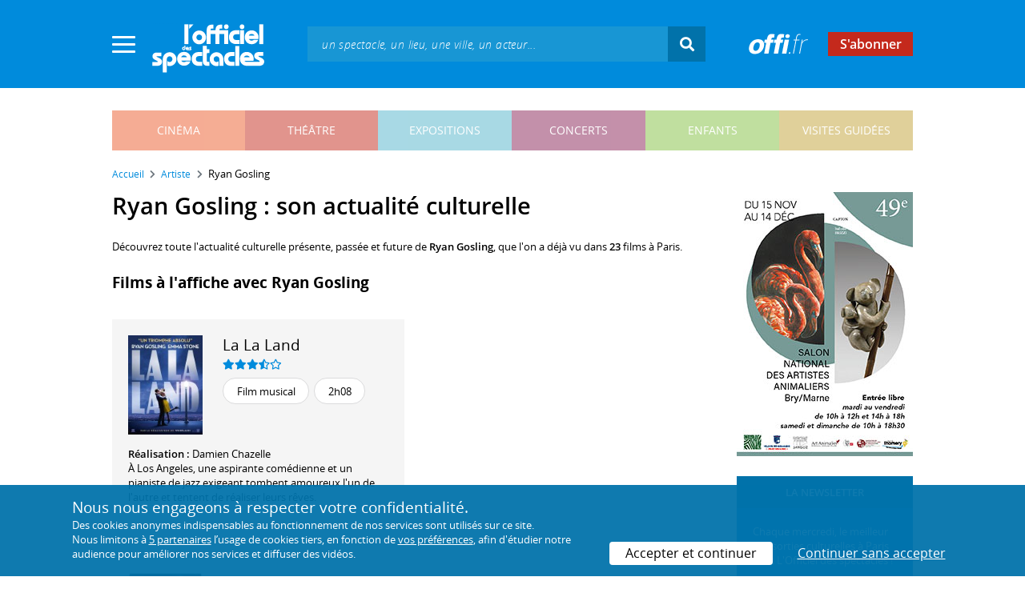

--- FILE ---
content_type: text/html; charset=utf-8
request_url: https://www.offi.fr/artiste/ryan-gosling-17066.html
body_size: 13116
content:
<!doctype html>
<html lang="fr">
<head>
	
	
  <meta charset="utf-8">


	<meta http-equiv="X-UA-Compatible" content="IE=EDGE" />
	<meta http-equiv="Content-Type" content="text/html; charset=UTF-8" />

<meta name="viewport" content="width=device-width">
<meta name="viewport" content="width=device-width, initial-scale=1.0, maximum-scale=1.0, minimum-scale=1.0">
<meta name="theme-color" content="#008bdc" />

    <title>Ryan Gosling au cinéma - L'Officiel des spectacles</title>
    <meta name="description" content="L'actualité culturelle de Ryan Gosling : retrouvez tous les événements passés, présents et futurs à Paris avec Ryan Gosling. Réservez vos billets en ligne.">    <meta name="robots" content="index, follow" />

    <meta property="og:url" content="https://www.offi.fr/artiste/ryan-gosling-17066.html" />
    <meta property="og:type" content="article" />
    <meta property="og:title" content="Ryan Gosling au cinéma - L'Officiel des spectacles" />
    <meta property="og:description" content="L'actualité culturelle de Ryan Gosling : retrouvez tous les événements passés, présents et futurs à Paris avec Ryan Gosling. Réservez vos billets en ligne." />
    <meta property="og:image" content="https://files.offi.fr/medias/img/logo-officiel-bleu.jpg" />


<link rel="shortcut icon" href="/res/img/icons/favicon.ico" />
<link rel="apple-touch-icon" sizes="180x180" href="/res/img/icons/apple-touch-icon.png">
<link rel="icon" type="image/png" sizes="192x192" href="/res/img/icons/android-chrome-192x192.png">
<link rel="icon" type="image/png" sizes="512x512" href="/res/img/icons/android-chrome-512x512.png">
<link rel="icon" type="image/png" sizes="32x32" href="/res/img/icons/favicon-32x32.png">
<link rel="icon" type="image/png" sizes="16x16" href="/res/img/icons/favicon-16x16.png">
<link rel="manifest" href="/res/img/icons/site.webmanifest">


    <!--<link href="https://unpkg.com/gijgo@1.9.11/css/gijgo.min.css" rel="stylesheet" type="text/css" />-->
    <link href="/res/css/tiny-date-picker.min.css" rel="stylesheet" type="text/css" />
    <link href="/res/css/date-range-picker.css" rel="stylesheet" type="text/css" />
 
        <link rel="stylesheet" href="/templates-mobile/assets/css/theme.css?v24" type="text/css" media="all">
   <script type="text/javascript">
		var compteOuvert = 1;
        var offi = {};
        offi.gaVersion = 'ga4';
    </script>




<script async src="https://www.googletagmanager.com/gtag/js?id=G-WCXK8B622W"></script>

<script type="text/javascript">
    
    offi.demandeTarteAucitron = true;
    
	  
	  window.dataLayer = window.dataLayer || [];
    function gtag(){dataLayer.push(arguments);}
    
    
    gtag('js', new Date());
    
    if (offi.demandeTarteAucitron) {
        gtag('consent', 'default', {
            'ad_storage': 'denied',
            'ad_user_data': 'denied',
            'ad_personalization': 'denied',
            'analytics_storage': 'denied',
            wait_for_update: 500
        });
    }
    
    
    gtag('config', 'G-WCXK8B622W');
    offi.gtag = window.gtag;
    


<!-- Matomo -->
  var _paq = window._paq = window._paq || [];
  /* tracker methods like "setCustomDimension" should be called before "trackPageView" */
  _paq.push(['requireCookieConsent']);
  _paq.push(['setConversionAttributionFirstReferrer', true]);
  offi.matoActif = true;
  
  
    
  
  if (offi.MatomoSetCustomUrl)
  {
    _paq.push(['setCustomUrl', offi.MatomoSetCustomUrl]);
  }
        
  _paq.push(['enableLinkTracking']);
  (function() {
    var u="//mato.offi.fr/matomo/";
    _paq.push(['setTrackerUrl', u+'matomo.php']);
    _paq.push(['setSiteId', '21']);
    var d=document, g=d.createElement('script'), s=d.getElementsByTagName('script')[0];
    g.async=true; g.src=u+'matomo.js'; s.parentNode.insertBefore(g,s);
  })();
<!-- End Matomo Code -->


</script>



<!-- Knowledge Graph Google -->
<script type="application/ld+json">
{
	"@context" : "https://schema.org",
	"@type" : "Organization",
	"name" : "L'Officiel des spectacles",
	"description" : "Magazine hebdomadaire sur l'actualité culturelle à Paris et en Île-de-France : cinéma, théâtre, expositions, concerts, spectacles pour enfants, visites guidées, guide touristique parisien.",
	"foundingDate" : "1946-09-01",
	"url" : "https://www.offi.fr",
	"logo": "https://files.offi.fr/medias/img/logo-officiel-bleu.jpg",
	"sameAs" : [ "https://www.facebook.com/offi.fr",
	"https://twitter.com/lofficiel",
	"https://www.instagram.com/lofficieldesspectacles/"] 
}
</script>

	
</head>

<body class=" right-columns" >
	
	
	<main>
	  
		<section id="header">
						
			
<header>
    <!-- menu principal -->
    <div class="navbar navbar-dark box-shadow main-menu" id="stickytop">
        <div class="container container-1">

            <div class="menu-burger dropdown">
                <a class="dropdown-toggle">
                    <img class="closed-menu" src="/res/img/menu/hamburger.png">
                    <img class="opened-menu" src="/res/img/menu/close-white.png">
                </a>
                <!-- menu latéral -->
<div class="main-background dropdown-menu" id="navbarHeader" >
    <div class="left-menu">
                <!-- Links -->
        <ul class="left-menu-dropdown">
            <li class="dropdown-item main-background-darker d-flex">
                <div class="col p-0">
                    <a class="nav-link" href="/"><span class="iconoffi-home"></span> Accueil</a>
                </div>
                <div class="col p-0 text-right">
                    <a class="dropdown-toggle nav-link"><i class="iconoffi-fermer"></i> </a>
                </div>
            </li>
            
            <li class="d-md-none menu-principal main-background-darker">
                <div class="row m-0 px-2">
                                <div class="col-6 element">
                    <a href="/cinema" class="cinema_color">cinéma </a>
                </div>
                                <div class="col-6 element">
                    <a href="/theatre" class="theatre_color">théâtre </a>
                </div>
                                <div class="col-6 element">
                    <a href="/expositions-musees" class="expositions-musees_color">expositions </a>
                </div>
                                <div class="col-6 element">
                    <a href="/concerts" class="concerts_color">concerts </a>
                </div>
                                <div class="col-6 element">
                    <a href="/enfants" class="enfants_color">enfants </a>
                </div>
                                <div class="col-6 element">
                    <a href="/visites-conferences" class="visites-conferences_color">visites guidées </a>
                </div>
                                </div>
            </li>
            
                        <li class="dropdown-item d-none visible-connecte">
                <a class="nav-link" href="/modifier-mon-compte.html" rel="nofollow"><span class="iconoffi-user"></span><span class="user-name-value"></span></a>
            </li>
            <li class="dropdown-item d-none visible-connecte">
                <a class="nav-link" href="/modifier-mon-compte.html" rel="nofollow"><span class="iconoffi-plus"></span>Modifier mon compte</a>
            </li>
            <li class="dropdown-item  d-none visible-connecte">
                <a class="nav-link" href="/compte-commandes.html" rel="nofollow"><span class="iconoffi-cart"></span>Mes commandes</a>
            </li>
            <li class="dropdown-item cache-connecte">
                <a class="nav-link" href="/connexion.html" rel="nofollow"><span class="iconoffi-user"></span>S'identifier</a>
            </li>
                        
            <li class="dropdown-item cache-connecte">
                <a class="nav-link" href="/abonnement-lofficiel.html" rel="nofollow"><span class="iconoffi-plus"></span>Abonnement</a>
            </li>
            
            <li class="dropdown-item">
                <a class="nav-link" href="/contact.html" rel="nofollow"><span class="iconoffi-contact"></span>Nous contacter</a>
            </li>
            <li class="dropdown-item">
                <a class="nav-link" href="/conditions-generales-reservation-offi.fr.html" rel="nofollow"><span class="iconoffi-info"></span>CGV</a>
            </li>
                        <li class="dropdown-item d-none visible-connecte">
                <a class="nav-link" href="/mon-abonnement.html" rel="nofollow"><span class="iconoffi-plus"></span>Abonnement</a>
            </li>
                        <li class="dropdown-item has-children d-none visible-connecte">

                <a class="nav-link" href="/mes-favoris.html" rel="nofollow"><span class="iconoffi-star"></span>Mes favoris</a>

                <ul class="ml-1 dropdown-menu-items" id="menu-favoris-liste">
                </ul>
                
            </li>
            <li class="dropdown-item d-none visible-connecte">
                <a class="nav-link" href="/" id="disconnectBtnDropdown" rel="nofollow"><span class="iconoffi-user"></span>Déconnexion</a>
            </li>
            
        </ul>
        <!-- Links -->

    </div>
</div>            </div>
            
                
            <div class="has-margin-left-10 logo-header">
                <a href="/" class="logo"><img src="/res/img/logo-offi.svg" class="img-fluid"/></a>
            </div>
            <div class="criteres">

                <div class="d-block d-md-none  text-center" id="mobile-search-button">                     <a href="#"><i class="fas fa-search"></i></a>
                </div>
                
            <div class="d-md-none logo-text-header1 pt-2">
                <a href="/abonnement-lofficiel.html" class="mt-0 p-1 px-2 text-white theatre_color font-bolder">
                    S'abonner
                    </a>
            </div>
            
            </div>
            
            <div class="d-block  col-md-7 form-container dark-form" id="search-form">
                <!-- form search -->
                <form id="schForm" method="GET"action="/recherche-ac.html">
                    <div class="input-group d-none d-md-flex">
                        <input type="text" name="acSearch" id="search" placeholder="un spectacle, un lieu, une ville, un acteur..." autocomplete="off" class="form-control ui-autocomplete-input" role="textbox" aria-autocomplete="list" aria-haspopup="true">
                        <div class="input-group-append">
                            <span class="input-group-text header-search-btn" id="basic-addon2"><i class="fas fa-search"></i></span>
                        </div>
                    </div>
                </form>
                <!-- / form search -->
                
                <div class="imgsticky">
                    <div class="p-container"><div class="p-bg" style="--bg-image: url(https://files.offi.fr/display/670/3.jpg);"></div><a href="https://www.lestylographe.com/263-reservation-salon" target="_blank" class="pdisplay"><img src="https://files.offi.fr/display/670/3.jpg" data-pv="Display/PACK_BANNIERE/670-paris-pen-show-2025" class="pdisplayimg" data-pos="2" /></a></div>
                </div>

                <!-- form search sticky header -->
                <div class="sticky-form-search  has-margin-left-15 ">
                    <div class="input-group-append">
                        <span class="input-group-text header-search-btn has-padding-top-25 has-padding-bottom-25 has-padding-left-10 has-padding-right-10" id="basic-addon2"><i class="fas fa-search"></i></span>
                    </div>
                </div>
                <!-- / form search sticky header -->
            
            </div>
            
            <div class="logo-text-header pr-3">
                <img src="/res/img/offi.png">
            </div>

            <div class="logo-text-header">
                <a href="/abonnement-lofficiel.html" class="mt-0 p-1 px-3 text-white theatre_color ">
                    S'abonner
                </a>
            </div>


            <div id="mobile-search" class="d-none">
                <a href="#" id="mobile-search-close" class="float-right"> <i class="fas fa-times"></i></a>
                <form id="schForm_mobile" method="GET"action="/recherche-ac.html">
                    <input type="text" name="acSearch" id="search_mobile" placeholder="un spectacle, un lieu, une ville, un acteur..." autocomplete="off" class="form-control ui-autocomplete-input d-block" role="textbox" aria-autocomplete="list" aria-haspopup="true">
                </form>
            </div>

        </div>
        <!-- / menu principal -->
        
        <div id="sticky-title-container" class="d-none">

            <div class="_color lighter_color important" id="sticky-title">
            
                <a href="#header" class="toUpbtn">
                    <span class="iconoffi-up-arrow"> </span>
                </a>
                <span class="content">
                <!-- criteres recherche-->
                
                <!-- fin criteres recherche-->
                </span>
            </div>
        </div>
        
    </div>
    <!-- dropdown recherche-->
    
    <div class="dropdown" id="navBarSearchDropdown">
        <button id="dLabesearch" class="d-none dropdown-toggle collapsed" type="button" data-toggle="dropdown" aria-haspopup="true" aria-expanded="false">
            Rechercher
        </button>
        <div class="main-background dropdown-menu" id="navBarSearch" aria-labelledby="dLabesearch">
            <div class="recherche-container">
                <a class="closeRechercheBloc"><img src="/res/img/menu/close-white.png"></a>
                <div class="col text-center"><img src="/res/img/loader_big_b.gif" id="searchLoader">
                </div>
                <div class="col-12 py-4" id="navBarSearchContent">
                </div>
            </div>
            <div class="search-all-results main-background-darker">
                <a href="#" class="col no-padding btn text-uppercase text-white has-margin-top-15 has-margin-bottom-15">
                    Voir tous les résultats
                </a>
            </div>
        </div>
    </div>
    
    <!-- fin dropdown recherche-->
    <!-- / menu latéral -->
</header>


			
						<div class="container">
								
				 

<div id="menu_principal" class="d-none d-lg-table">
			<div class="  menu_pricipal_element   cinema " ><a href="/cinema">cinéma</a> </div>
			<div class="  menu_pricipal_element   theatre " ><a href="/theatre">théâtre</a> </div>
			<div class="  menu_pricipal_element   expositions-musees " ><a href="/expositions-musees">expositions</a> </div>
			<div class="  menu_pricipal_element   concerts " ><a href="/concerts">concerts</a> </div>
			<div class="  menu_pricipal_element   enfants " ><a href="/enfants">enfants</a> </div>
			<div class="  menu_pricipal_element   visites-conferences " ><a href="/visites-conferences">visites guidées</a> </div>
	</div>


				
							</div>
		</section>
		

		<section id="wrapper">

			<div class="container">
				
				
		<nav aria-label="breadcrumb" class="mb-3">
	<ol class="breadcrumb bg-light" itemscope itemtype="http://schema.org/BreadcrumbList">
						<li class="breadcrumb-item" itemprop="itemListElement" itemscope itemtype="http://schema.org/ListItem"><a class="text-dark" href="https://www.offi.fr/" itemprop="item"><span itemprop="name">Accueil</span></a><meta itemprop="position" content="1" /></li>
				<li class="breadcrumb-item" itemprop="itemListElement" itemscope itemtype="http://schema.org/ListItem"><a class="text-dark" href="https://www.offi.fr/artiste" itemprop="item"><span itemprop="name">Artiste</span></a><meta itemprop="position" content="2" /></li>
				<li class="breadcrumb-item" itemprop="itemListElement" itemscope itemtype="http://schema.org/ListItem"><span itemprop="name">Ryan Gosling</span><meta itemprop="position" content="3" /></li>
			</ol></nav>
	
				
				
								
				<div class="d-flex row-section-flex">
					



					
	<div id="content-wrapper" class="right-column col-xs-12 col-sm-8 col-md-9 no-padding-left">
	

<div class="establishment-location-container establishment-page" itemscope itemtype="http://schema.org/Person">
<div class="single-event-head has-margin-bottom-25">
   <h1 class="add-to-sticky">Ryan Gosling : son actualité culturelle</h1>
</div>

<meta itemprop="name" content="Ryan Gosling" />

<p class="px-15 p-md-0">Découvrez toute l'actualité culturelle présente, passée et future de <strong>Ryan Gosling</strong>, que l'on a déjà vu dans <strong>23</strong> films à Paris.</p>


<div class="establishment-upcoming-events">
   
   <h2 class="titre-bloc-mp-standard">Films  à l'affiche avec Ryan Gosling</h2>
   
   <div class="mini-fiche-container">
               
<div id="minifiche_63454" class="column   light-gray-background " itemscope itemtype="http://schema.org/Movie">
            
            
    <div class="mini-fiche-item  light-gray-background no-border has-padding-20">
        <div class="mini-fiche-details">
        <div class="event-name-rating p-0 w-100 clearfix">
             
                          <a   itemprop="url" href="https://www.offi.fr/cinema/evenement/la-la-land-63454.html"  class="minifiche-image">
                 <img itemprop="image" src="https://files.offi.fr/evenement/63454/images/120/88479bb76f129b3238f865e2c7bd7592.jpg" class="img-fluid mb-3 "  alt='La La Land, Affiche'>
             </a>
                          
             
             <div class="event-title  pb-1 " itemprop="name">
                                  <h5 class="mb-0">
                     <a class="text-body font-normal" href="https://www.offi.fr/cinema/evenement/la-la-land-63454.html"  >La La Land </a>
                 </h5>
                              </div>
                            <div class="event-rating mb-2">
                  <i class="fas fa-star text-main-color"></i><i class="fas fa-star text-main-color"></i><i class="fas fa-star text-main-color"></i><i class="fas fa-star-half-alt text-main-color" ></i><i class="far fa-star text-main-color"></i>
                                </div>
              

                            
               
<div class="tags-container">
                    
                                <span class="has-border item-info">Film musical</span>
                                
        
                    
                                <span class="has-border item-info">2h08</span>
                                
        
    
</div>
 
              
                       </div>
         </div>

                        
                                    <div class="single-event-description ">
                <div class=" has-padding-bottom-25">
                    
                                        <span class=" d-block"><b>Réalisation :</b> Damien Chazelle </span>
                                                            

                                        <p class="card-text mb-auto ">À Los Angeles, une aspirante comédienne et un pianiste de jazz exigeant tombent amoureux l'un de l'autre et tentent de réaliser leurs rêves. </p>
                    
                </div>
            </div>
                        
        </div>

</div>

               
<div id="minifiche_42013" class="column   light-gray-background " itemscope itemtype="http://schema.org/Movie">
            
            
    <div class="mini-fiche-item  light-gray-background no-border has-padding-20">
        <div class="mini-fiche-details">
        <div class="event-name-rating p-0 w-100 clearfix">
             
                          <a   itemprop="url" href="https://www.offi.fr/cinema/evenement/drive-42013.html"  class="minifiche-image">
                 <img itemprop="image" src="https://files.offi.fr/evenement/42013/images/120/7802d159da12110fda16c93671efa207.jpg" class="img-fluid mb-3 "  alt='Drive'>
             </a>
                          
             
             <div class="event-title  mb-2 " itemprop="name">
                                  <h5 class="mb-0">
                     <a class="text-body font-normal" href="https://www.offi.fr/cinema/evenement/drive-42013.html"  >Drive </a>
                 </h5>
                              </div>
              

                            
               
<div class="tags-container">
                    
                                <span class="has-border item-info">Thriller</span>
                                
        
                    
                                <span class="has-border item-info">1h40</span>
                                
        
    
</div>
 
              
                       </div>
         </div>

                        
                                    <div class="single-event-description ">
                <div class=" has-padding-bottom-25">
                    
                                        <span class=" d-block"><b>Réalisation :</b> Nicolas Winding Refn </span>
                                                            

                                        <p class="card-text mb-auto ">Un pilote professionnel travaille à Hollywood en tant que cascadeur le jour, et la nuit devient chauffeur pour les truands. </p>
                    
                </div>
            </div>
                        
        </div>

</div>

      
   </div>
</div>

<h2 class="titre-bloc-mp-standard">Sa programmation en images</h2>
<div class="has-margin-top-25">
	<div class="flickityslider lightgallery">

				        		<div class=" carousel-item no-padding" data-src="https://files.offi.fr/evenement/96709/images/1000/d7351c5d4ec505254c7879e70a37e27e.jpg" data-sub-html="The Fall Guy - affiche <i>(Universal)</i>">
			<img src="https://files.offi.fr/evenement/96709/images/200/d7351c5d4ec505254c7879e70a37e27e.jpg" class=" mx-auto d-block" alt="The Fall Guy - affiche">
		</div>
		        		<div class=" carousel-item no-padding" data-src="https://files.offi.fr/evenement/92989/images/1000/6a9d28c32f4ee86de08eb5b2d3e8c56b.jpg" data-sub-html="Affiche du film Barbie - R&amp;eacute;alisation Greta Gerwig <i>(Warner Bros	)</i>">
			<img src="https://files.offi.fr/evenement/92989/images/200/6a9d28c32f4ee86de08eb5b2d3e8c56b.jpg" class=" mx-auto d-block" alt="Affiche du film Barbie - R&eacute;alisation Greta Gerwig">
		</div>
		        		<div class=" carousel-item no-padding" data-src="https://files.offi.fr/evenement/69763/images/1000/8fa04284246280756315abd566936b0f.jpg" data-sub-html="First Man : Le Premier Homme sur la Lune, affiche <i>(Universal Pictures International France / DreamWorks Pictures / Temple Hill Entertainment / Universal Pictures)</i>">
			<img src="https://files.offi.fr/evenement/69763/images/200/8fa04284246280756315abd566936b0f.jpg" class=" mx-auto d-block" alt="First Man : Le Premier Homme sur la Lune, affiche">
		</div>
		        		<div class=" carousel-item no-padding" data-src="https://files.offi.fr/evenement/65792/images/1000/393693bb591236ee011eff5acb5f2c5d.jpg" data-sub-html="Blade Runner 2049, Affiche <i>(Sony Pictures Releasing France)</i>">
			<img src="https://files.offi.fr/evenement/65792/images/200/393693bb591236ee011eff5acb5f2c5d.jpg" class=" mx-auto d-block" alt="Blade Runner 2049, Affiche">
		</div>
		        		<div class=" carousel-item no-padding" data-src="https://files.offi.fr/evenement/64970/images/1000/32f5878f0b242989ed4ee3b0b18888b4.jpg" data-sub-html="Song to Song, Affiche <i>(Metropolitan Filmexport / FilmNation Entertainment / Waypoint Entertainment)</i>">
			<img src="https://files.offi.fr/evenement/64970/images/200/32f5878f0b242989ed4ee3b0b18888b4.jpg" class=" mx-auto d-block" alt="Song to Song, Affiche">
		</div>
		        		<div class=" carousel-item no-padding" data-src="https://files.offi.fr/evenement/63454/images/1000/88479bb76f129b3238f865e2c7bd7592.jpg" data-sub-html="La La Land, Affiche <i>(SND / Gilbert Films / Marc Platt Productions / Black Label Media / Impostor Pictures)</i>">
			<img src="https://files.offi.fr/evenement/63454/images/200/88479bb76f129b3238f865e2c7bd7592.jpg" class=" mx-auto d-block" alt="La La Land, Affiche">
		</div>
		        		<div class=" carousel-item no-padding" data-src="https://files.offi.fr/evenement/60853/images/1000/17ee547c412b23c9468965525307d865.jpg" data-sub-html="The Nice Guys, Affiche <i>(EuropaCorp Distribution / Silver Pictures / Misty Mountains / Waypoint Entertainment)</i>">
			<img src="https://files.offi.fr/evenement/60853/images/200/17ee547c412b23c9468965525307d865.jpg" class=" mx-auto d-block" alt="The Nice Guys, Affiche">
		</div>
		        		<div class=" carousel-item no-padding" data-src="https://files.offi.fr/evenement/59206/images/1000/88cb6d37497ac92f1ea3a2fe1b4c0c4c.jpg" data-sub-html="The Big Short : le casse du si&amp;egrave;cle, Affiche <i>(Paramount Pictures / Regency Enterprises)</i>">
			<img src="https://files.offi.fr/evenement/59206/images/200/88cb6d37497ac92f1ea3a2fe1b4c0c4c.jpg" class=" mx-auto d-block" alt="The Big Short : le casse du si&egrave;cle, Affiche">
		</div>
		        		<div class=" carousel-item no-padding" data-src="https://files.offi.fr/evenement/56712/images/1000/ba16cea66dbe70dea98cbaf9050f9295.jpg" data-sub-html="Lost River : Affiche <i>((c) Le Pacte)</i>">
			<img src="https://files.offi.fr/evenement/56712/images/200/ba16cea66dbe70dea98cbaf9050f9295.jpg" class=" mx-auto d-block" alt="Lost River : Affiche">
		</div>
		        		<div class=" carousel-item no-padding" data-src="https://files.offi.fr/evenement/49009/images/1000/5ee90ca2624237d1be2c810a1189ac55.jpg" data-sub-html="Only God Forgives : Affiche <i>(Wild Side Films/Le Pacte)</i>">
			<img src="https://files.offi.fr/evenement/49009/images/200/5ee90ca2624237d1be2c810a1189ac55.jpg" class=" mx-auto d-block" alt="Only God Forgives : Affiche">
		</div>
		        		<div class=" carousel-item no-padding" data-src="https://files.offi.fr/evenement/47654/images/1000/2db71e961f140668faffce30a13ff183.jpg" data-sub-html="The Place Beyond the Pines : Affiche <i>(StudioCanal)</i>">
			<img src="https://files.offi.fr/evenement/47654/images/200/2db71e961f140668faffce30a13ff183.jpg" class=" mx-auto d-block" alt="The Place Beyond the Pines : Affiche">
		</div>
		        		<div class=" carousel-item no-padding" data-src="https://files.offi.fr/evenement/47575/images/1000/970a1d1ccb46a08067f37e9cc7539e49.jpg" data-sub-html="Gangster Squad : Affiche <i>(Warner Bros. Pictures France)</i>">
			<img src="https://files.offi.fr/evenement/47575/images/200/970a1d1ccb46a08067f37e9cc7539e49.jpg" class=" mx-auto d-block" alt="Gangster Squad : Affiche">
		</div>
		        		<div class=" carousel-item no-padding" data-src="https://files.offi.fr/evenement/42461/images/1000/8c18558586c2e5231a2442989feddc79.jpg" data-sub-html="Les Marches du pouvoir <i>((c) Metropolitan FilmExport )</i>">
			<img src="https://files.offi.fr/evenement/42461/images/200/8c18558586c2e5231a2442989feddc79.jpg" class=" mx-auto d-block" alt="Les Marches du pouvoir">
		</div>
		        		<div class=" carousel-item no-padding" data-src="https://files.offi.fr/evenement/42013/images/1000/7802d159da12110fda16c93671efa207.jpg" data-sub-html="Drive <i>((c) Le Pacte)</i>">
			<img src="https://files.offi.fr/evenement/42013/images/200/7802d159da12110fda16c93671efa207.jpg" class=" mx-auto d-block" alt="Drive">
		</div>
		        		<div class=" carousel-item no-padding" data-src="https://files.offi.fr/evenement/41970/images/1000/1315495353488.jpg" data-sub-html="Crazy, Stupid, Love <i>(Warner Bros)</i>">
			<img src="https://files.offi.fr/evenement/41970/images/200/1315495353488.jpg" class=" mx-auto d-block" alt="Crazy, Stupid, Love">
		</div>
		        		<div class=" carousel-item no-padding" data-src="https://files.offi.fr/evenement/41662/images/1000/1307719248075.jpg" data-sub-html="Blue Valentine <i>(Films sans Fronti&amp;egrave;res)</i>">
			<img src="https://files.offi.fr/evenement/41662/images/200/1307719248075.jpg" class=" mx-auto d-block" alt="Blue Valentine">
		</div>
		        		<div class=" carousel-item no-padding" data-src="https://files.offi.fr/evenement/31946/images/1000/1229511431234.jpeg" data-sub-html="une fiancee pas comme les autres 4 ">
			<img src="https://files.offi.fr/evenement/31946/images/200/1229511431234.jpeg" class=" mx-auto d-block" alt="une fiancee pas comme les autres 4">
		</div>
		        		<div class=" carousel-item no-padding" data-src="https://files.offi.fr/evenement/12689/images/1000/1231432374391.jpg" data-sub-html="half nelson ">
			<img src="https://files.offi.fr/evenement/12689/images/200/1231432374391.jpg" class=" mx-auto d-block" alt="half nelson">
		</div>
		        		<div class=" carousel-item no-padding" data-src="https://files.offi.fr/evenement/10308/images/1000/1231432373937.jpg" data-sub-html="la faille ">
			<img src="https://files.offi.fr/evenement/10308/images/200/1231432373937.jpg" class=" mx-auto d-block" alt="la faille">
		</div>
		        		<div class=" carousel-item no-padding" data-src="https://files.offi.fr/evenement/25134/images/1000/1231432371855.jpg" data-sub-html="stay ">
			<img src="https://files.offi.fr/evenement/25134/images/200/1231432371855.jpg" class=" mx-auto d-block" alt="stay">
		</div>
				</div>
</div>


<div class="establishement-description has-margin-bottom-15">
   <h2 class="titre-bloc-mp-standard">Mieux connaître l'artiste...</h2>
   <div class="card-body card-header no-border light-gray-background p-4" itemprop="description">
	  <p><strong>Date de naissance :</strong> 12 novembre 1980.<br>         <strong>Lieu de naissance :</strong> London, Ontario (Canada).<br>                        </p>
    
    </div>
</div>
<p class="share-container mt-4 mb-5 mb-md-4 px-15 p-md-0"">
    <b>Partager sur : </b> <span class="share-container">
<a href="https://www.facebook.com/sharer/sharer.php?u=https://www.offi.fr/artiste/ryan-gosling-17066.html" rel="nofollow" title="Facebook" target="_blank"><i class="fab fa-facebook"></i></a>
<a href="https://wa.me/?text= via L'Officiel des spectacles : https://www.offi.fr/artiste/ryan-gosling-17066.html" rel="nofollow" title="Whatsapp"  target="_blank"><i class="fab fa-whatsapp"></i></a>
<a href="https://bsky.app/intent/compose?text= via L'Officiel des spectacles : https://www.offi.fr/artiste/ryan-gosling-17066.html" rel="nofollow" title="bluesky"  target="_blank"><i class="iconoffi-bluesky  d-inline-block"></i></a>
<a href="https://pinterest.com/pin/create/button/?url=https://www.offi.fr/artiste/ryan-gosling-17066.html&media=&description= via L'Officiel des spectacles @officielparis" rel="nofollow" title="Pinterest"  target="_blank"><i class="fab fa-pinterest"></i></a>
<a href="https://www.linkedin.com/shareArticle?mini=true&url=https://www.offi.fr/artiste/ryan-gosling-17066.html&title=&source=via L'Officiel des spectacles" rel="nofollow" title="Llinkedin"  target="_blank"><i class="fab fa-linkedin"></i></a>
</span>

</p>


<div class="has-margin-top-20 has-margin-bottom-25">
    <div class="mobile-p d-md-none"><div class="p-container"><div class="p-bg" style="--bg-image: url(https://files.offi.fr/display/655/5.jpg);"></div><a href="https://www.artistes-animaliers.com/" target="_blank" class="pdisplay"><img src="https://files.offi.fr/display/655/5.jpg" data-pv="Display/COLONNE/655-salon-national-des-artistes-animaliers" class="pdisplayimg" data-pos="2" /></a></div></div>
</div>

<!-- PROG SOUS LIEUX -->
<!-- FIN PROG SOUS LIEUX -->
<div class="establishement-description has-margin-bottom-15">
   <h2 class="titre-bloc-mp-standard">Tous les événements culturels passés avec Ryan Gosling</h2>
	   <p class="px-15 p-md-0"><b>Ryan Gosling</b> apparaît dans la distribution de plusieurs événements culturels à Paris ou dans sa région ! Parcourez tous les événements, ainsi que les films, dans lesquels l'artiste a été programmé(e) au cours des dernières années :</p>
	   <div class="card-body card-header has-padding-25 no-border
      light-gray-background">
      
            <div class="has-margin-top-10">
         <h4 style="font-weight:400">Filmographie de Ryan Gosling (23 films)</h4>
         <p class="artiste-infos has-margin-top-10 m-0">
                        
               <strong>2024</strong> -                <strong><a class="text-body" href="https://www.offi.fr/cinema/evenement/the-fall-guy-96709.html">The Fall Guy</a></strong>                : interprétation (rôle : Colt Seavers)                 <br />Action / Aventure
                  / Etats-Unis                  / Réalisé par David Leitch                                                	<br />
                	<em>Un cascadeur doit retrouver une star portée disparue, déjouer un complot et tenter de reconquérir la femme de sa vie tout en bravant la mort sur les plateaux.</em>
                               <br /><br />
                        
               <strong>2023</strong> -                <strong><a class="text-body" href="https://www.offi.fr/cinema/evenement/barbie-92989.html">Barbie</a></strong>                : interprétation (rôle : Ken)                 <br />Comédie
                  / Etats-Unis, Royaume-Uni                  / Réalisé par Greta Gerwig                                                	<br />
                	<em>Une célèbre poupée décide de se rendre dans le monde réel, accompagnée de son petit ami, afin de trouver les réponses à ses questions existentielles.</em>
                               <br /><br />
                        
               <strong>2018</strong> -                <strong><a class="text-body" href="https://www.offi.fr/cinema/evenement/first-man-le-premier-homme-sur-la-lune-69763.html">First Man : le premier homme sur la lune</a></strong> (<em>First Man</em>)                : interprétation (rôle : Neil Armstrong)                 <br />Drame
                  / Etats-Unis                  / Réalisé par Damien Chazelle                                                	<br />
                	<em>Au début des années 1960, un programme spatial américain, mené par trois astronautes, est lancé dans le but de faire atterrir le premier homme sur la Lune.</em>
                               <br /><br />
                        
               <strong>2017</strong> -                <strong><a class="text-body" href="https://www.offi.fr/cinema/evenement/song-to-song-64970.html">Song to Song</a></strong>                : interprétation (rôle : BV)                 <br />Drame
                  / Etats-Unis                  / Réalisé par Terrence Malick                                                	<br />
                	<em>En plein festival musical à Austin, au Texas, les parcours de deux couples très différents, en quête de succès sur la scène rock locale.</em>
                               <br /><br />
                        
               <strong>2017</strong> -                <strong><a class="text-body" href="https://www.offi.fr/cinema/evenement/blade-runner-2049-65792.html">Blade Runner 2049</a></strong>                : interprétation (rôle : l'officier K)                 <br />Science-fiction
                  / Canada, Royaume-Uni, Etats-Unis                  / Réalisé par Denis Villeneuve                                                	<br />
                	<em>En 2049, à Los Angeles, un officier de police mène une étrange enquête qui le place sur la piste d'un célèbre collègue, disparu depuis trente ans déjà.</em>
                               <br /><br />
                        
               <strong>2016</strong> -                <strong><a class="text-body" href="https://www.offi.fr/cinema/evenement/la-la-land-63454.html">La La Land</a></strong>                : interprétation (rôle : Sebastian)                 <br />Film musical
                  / Etats-Unis                  / Réalisé par Damien Chazelle                                                	<br />
                	<em>À Los Angeles, une aspirante comédienne et un pianiste de jazz exigeant tombent amoureux l'un de l'autre et tentent de réaliser leurs rêves.</em>
                               <br /><br />
                        
               <strong>2015</strong> -                <strong><a class="text-body" href="https://www.offi.fr/cinema/evenement/the-big-short-le-casse-du-siecle-59206.html">The Big Short : le casse du si&egrave;cle</a></strong> (<em>The Big Short</em>)                : interprétation (rôle : Jared Vennett)                 <br />Drame
                  / Etats-Unis                  / Réalisé par Adam McKay                                                	<br />
                	<em>En 2005, un analyste financier asocial et des investisseurs de Wall Street pressentent l'explosion de la bulle immobilière et veulent leur part du gâteau.</em>
                               <br /><br />
                        
               <strong>2015</strong> -                <strong><a class="text-body" href="https://www.offi.fr/cinema/evenement/the-nice-guys-60853.html">The Nice Guys</a></strong>                : interprétation (rôle : Holland March)                 <br />Thriller
                  / Etats-Unis                  / Réalisé par Shane Black                                                	<br />
                	<em>Dans les années 1970, à Los Angeles, l'homme de main et ancien boxeur Jackson Healy est approché par une employée du ministère de la justice qui lui demande de retrouver Amelia, sa fille disparue.</em>
                               <br /><br />
                        
               <strong>2014</strong> -                <strong><a class="text-body" href="https://www.offi.fr/cinema/evenement/lost-river-56712.html">Lost River</a></strong>                : réalisation                 <br />Drame
                  / Etats-Unis                  / Réalisé par Ryan Gosling                                                	<br />
                	<em>La lutte de Billy, célibataire, et de son aîné Bones, pour vivre et préserver leur famille au sein d’une ville étrange et en déshérence…</em>
                               <br /><br />
                        
               <strong>2013</strong> -                <strong><a class="text-body" href="https://www.offi.fr/cinema/evenement/the-place-beyond-the-pines-47654.html">The Place Beyond the Pines</a></strong>                : interprétation (rôle : Luke)                 <br />Drame
                  / Etats-Unis                  / Réalisé par Derek Cianfrance                                                	<br />
                	<em>Un cascadeur à moto se découvre père et quitte le milieu forain pour reconquérir la mère de son enfant.</em>
                               <br /><br />
                        
               <strong>2012</strong> -                <strong><a class="text-body" href="https://www.offi.fr/cinema/evenement/only-god-forgives-49009.html">Only God Forgives</a></strong>                : interprétation (rôle : Julian)                 <br />Thriller
                  / Danemark, France                  / Réalisé par Nicolas Winding Refn                                                	<br />
                	<em>Un dealer est chargé par sa mère de venger la mort de son frère, assassiné après avoir massacré une prostituée.</em>
                               <br /><br />
                        
               <strong>2012</strong> -                <strong><a class="text-body" href="https://www.offi.fr/cinema/evenement/gangster-squad-47575.html">Gangster Squad</a></strong> (<em>The Gangster Squad</em>)                : interprétation (rôle : Jerry Wooters)                 <br />Thriller
                  / Etats-Unis                  / Réalisé par Ruben Fleischer                                                	<br />
                	<em>Los Angeles, 1949, une brigade d’élite confidentielle de la police a carte blanche pour débarrasser la ville d’un puissant parrain de la mafia.</em>
                               <br /><br />
                        
               <strong>2011</strong> -                <strong><a class="text-body" href="https://www.offi.fr/cinema/evenement/crazy-stupid-love-41970.html">Crazy, Stupid, Love</a></strong>                : interprétation (rôle : Jacob Palmer)                 <br />Comédie - Comédie romantique
                  / Etats-Unis                  / Réalisé par Glenn Ficarra, John Requa                                                	<br />
                	<em>Face à l’échec de son mariage, Cal voit sa vie s’effondrer. Il rencontre alors un trentenaire maître de la séduction.</em>
                               <br /><br />
                        
               <strong>2011</strong> -                <strong><a class="text-body" href="https://www.offi.fr/cinema/evenement/les-marches-du-pouvoir-42461.html">Les Marches du pouvoir</a></strong> (<em>The Ides of March</em>)                : interprétation (rôle : Stephen Myers)                 <br />Drame
                  / Etats-Unis                  / Réalisé par George Clooney                                                	<br />
                	<em>Le jeune conseiller de campagne du candidat démocrate à la présidentielle américaine doit faire face à la dure réalité.</em>
                               <br /><br />
                        
               <strong>2011</strong> -                <strong><a class="text-body" href="https://www.offi.fr/cinema/evenement/drive-42013.html">Drive</a></strong>                : interprétation (rôle : le chauffeur)                 <br />Thriller
                  / Etats-Unis                  / Réalisé par Nicolas Winding Refn                                                	<br />
                	<em>Un pilote professionnel travaille à Hollywood en tant que cascadeur le jour, et la nuit devient chauffeur pour les truands.</em>
                               <br /><br />
                        
               <strong>2010</strong> -                <strong><a class="text-body" href="https://www.offi.fr/cinema/evenement/blue-valentine-41662.html">Blue Valentine</a></strong>                : interprétation (rôle : Dean)                 <br />Drame
                  / Etats-Unis                  / Réalisé par Derek Cianfrance                                                	<br />
                	<em>Dean invite Cindy à passer la nuit dans un motel pour tenter de sauver leur mariage.</em>
                               <br /><br />
                        
               <strong>2008</strong> -                <strong><a class="text-body" href="https://www.offi.fr/cinema/evenement/une-fiancee-pas-comme-les-autres-31946.html">Une fianc&eacute;e pas comme les autres</a></strong> (<em>Lars and the Real Girl</em>)                : interprétation (rôle : Lars Lindstrom)                 <br />Comédie - Comédie psychotique
                  / Etats-Unis                  / Réalisé par Craig Gillespie                                                	<br />
                	<em>Lars souffre d'une timidité maladive et vit replié sur lui-même. Un jour, il annonce à son frère qu'il vient de se fiancer à Bianca. La première rencontre sera un peu déroutante car Bianca est un mannequin... En silicone !</em>
                               <br /><br />
                        
               <strong>2006</strong> -                <strong><a class="text-body" href="https://www.offi.fr/cinema/evenement/la-faille-10308.html">La Faille</a></strong> (<em>Fracture</em>)                : interprétation (rôle : Willy Beachum)                 <br />Thriller
                  / Etats-Unis                  / Réalisé par Gregory Hoblit                                                	<br />
                	<em>Après avoir manqué le meurtre de sa jeune épouse infidèle, un homme est confronté au plus tenace des avocats.</em>
                               <br /><br />
                        
               <strong>2006</strong> -                <strong><a class="text-body" href="https://www.offi.fr/cinema/evenement/half-nelson-12689.html">Half Nelson</a></strong>                : interprétation (rôle : Dan Dunne)                 <br />Drame
                  / Etats-Unis                  / Réalisé par Ryan Fleck                                                	<br />
                	<em>Un professeur dépressif de Brooklyn se lie d'amitié avec l'une de ses élèves qui a surpris sa dépendance à la drogue.</em>
                               <br /><br />
                        
               <strong>2005</strong> -                <strong><a class="text-body" href="https://www.offi.fr/cinema/evenement/stay-25134.html">Stay</a></strong>                : interprétation (rôle : Henry Letham)                 <br />Thriller
                  / Etats-Unis                  / Réalisé par Marc Forster                                                	<br />
                	<em>Un psychiatre perfectionniste, Sam, se met en tête de sauver du suicide Henry, un de ses patients. Pour ce faire, le médecin terre à terre, se laisse entraîner dans le monde onirique et délirant du malade...à ses risques et périls.</em>
                               <br /><br />
                        
               <strong>2002</strong> -                <strong><a class="text-body" href="https://www.offi.fr/cinema/evenement/calculs-meurtriers-4383.html">Calculs meurtriers</a></strong> (<em>Murder by numbers</em>)                : interprétation (rôle : Richard Haywood)                 <br />Thriller - Policier
                  / Etats-Unis                  / Réalisé par Barbet Schroeder                                                	<br />
                	<em>Une femme inspecteur de police, experte en criminologie, enquête avec son partenaire, un novice zélé et décontracté, sur la découverte d'un cadavre dans les bois d'une petite localité californienne.</em>
                               <br /><br />
                        
               <strong>2002</strong> -                <strong><a class="text-body" href="https://www.offi.fr/cinema/evenement/noublie-jamais-18912.html">N&#039;oublie jamais</a></strong> (<em>The Notebook</em>)                : interprétation (rôle : Noah Calhoun)                 <br />Drame
                  / Etats-Unis                  / Réalisé par Nick Cassavetes                                                	<br />
                	<em>Allie atteinte de la maladie d'Alzheimer. Elle vit en maison de retraite. Chaque jour, Noah, l'amour de sa vie, lui lit le même livre dans lequel Allie a écrit sa propre histoire.</em>
                               <br /><br />
                        
               <strong>2001</strong> -                <strong><a class="text-body" href="https://www.offi.fr/cinema/evenement/danny-balint-7303.html">Danny Balint</a></strong>                : interprétation (rôle : Danny Balint)                 <br />Drame
                  / Etats-Unis                  / Réalisé par Henry Bean                                                	<br />
                	<em>A New York, un jeune homme élevé dans la religion juive est un membre actif et très apprécié du parti néo-nazi américain... Jusqu'au jour où un journaliste du New York Times menace de rendre la contradiction publique.</em>
                               <br /><br />
                     </p>
      </div>
         </div>

</div>

<meta itemprop="birthDate" content="1980-11-12"/><meta itemprop="birthPlace" content="London, Ontario (Canada)"/>
</div>


	<div class="establishment-upcoming-events">
		<h2 class="has-margin-top-25 has-margin-bottom-10 font-normal">Derniers articles en relation</h2>
	    
    <div class="populaire-column-layout">
        <div class="mini-fiche-container populaire-layout two-items">
                    <div id="minifiche_523" class="column  " itemscope itemtype="https://schema.org/NewsArticle">

	    <div class="mini-fiche-item light-gray-background no-border has-padding-20">
        <div class="mini-fiche-details d-flex">
            
            <div class="event-name-rating no-padding-right w-100 clearfix">
                
                                <a itemprop="url" href="https://www.offi.fr/tendances/cinema/critique-the-fall-guy-un-bel-hommage-au-metier-de-cascadeur-523.html">
                    <img itemprop="image" src="https://files.offi.fr/article/523/images/1000/92aa31b10d1a64a850ca588b251c3391.jpg" alt="© Universal Pictures" class="img-fluid mb-3">
                </a>
                                
                <div class="event-title mb-3">
                    <h5 class="mb-2">
                        <a class="text-body font-normal" itemprop="url" href="https://www.offi.fr/tendances/cinema/critique-the-fall-guy-un-bel-hommage-au-metier-de-cascadeur-523.html">
                            <span itemprop="name">[critique] The Fall Guy : Un bel hommage au métier de cascadeur</span>
                        </a>
                    </h5>
                    <span class="text-muted">Publié le 29 avril 2024 [Cin&eacute;mas]</span>
                </div>
                
            </div>
            
         </div>
     
    
    <div class="single-event-description ">
            <meta itemprop="dateModified" content="2024-04-26 11:38:04"></meta>
                                        <span itemprop="headine"><p>Adaptation libre de la s&eacute;rie <em>L&#39;Homme qui tombe &agrave; pic</em>, <em>The Fall Guy</em> r&eacute;ussit brillamment &agrave; d&eacute;passer son statut de blockbuster. Derri&egrave;re les explosions et le sensationnel, le long-m&eacute;trage, adoub&eacute; par Steven Spielberg, est surtout un hommage aux cascadeurs professionnels avec une touche agr&eacute;able de com&eacute;die romantique.</p>
</span>
                     </div>
     </div>
</div>
                    <div id="minifiche_429" class="column  " itemscope itemtype="https://schema.org/NewsArticle">

	    <div class="mini-fiche-item light-gray-background no-border has-padding-20">
        <div class="mini-fiche-details d-flex">
            
            <div class="event-name-rating no-padding-right w-100 clearfix">
                
                                <a itemprop="url" href="https://www.offi.fr/tendances/cinema/oscars-2024-429.html">
                    <img itemprop="image" src="https://files.offi.fr/article/429/images/1000/55fca491ca7688ae0e6a4219e6fc79d6.jpg" alt="© DR" class="img-fluid mb-3">
                </a>
                                
                <div class="event-title mb-3">
                    <h5 class="mb-2">
                        <a class="text-body font-normal" itemprop="url" href="https://www.offi.fr/tendances/cinema/oscars-2024-429.html">
                            <span itemprop="name">Oscars 2024 : le palmarès de la 96e cérémonie</span>
                        </a>
                    </h5>
                    <span class="text-muted">Mis à jour le 11 mars 2024 [Cin&eacute;mas]</span>
                </div>
                
            </div>
            
         </div>
     
    
    <div class="single-event-description ">
            <meta itemprop="dateModified" content="2024-03-11 15:02:24"></meta>
                                        <span itemprop="headine"><p>D&eacute;couvrez tous les laur&eacute;ats des Oscars 2024, mais aussi les nominations et les informations sur la 96e c&eacute;r&eacute;monie qui s&#39;est d&eacute;roul&eacute;e le 10 mars 2024 au Dolby&reg; Theatre d&#39;Hollywood.</p>
</span>
                     </div>
     </div>
</div>
                </div>
    </div>
    </div>



</div>


					
					<div id="right-column" class=" col-3 no-margin no-padding-left no-padding">
						
						
							<div class="has-margin-bottom-25 imgright d-none d-md-block">
<div class="p-container"><div class="p-bg" style="--bg-image: url(https://files.offi.fr/display/655/1.jpg);"></div><a href="https://www.artistes-animaliers.com/" target="_blank" class="pdisplay"><img src="https://files.offi.fr/display/655/1.jpg" data-pv="Display/COLONNE/655-salon-national-des-artistes-animaliers" class="pdisplayimg" data-pos="1" /></a></div>
</div>

<div class="d-md-none mobile-p has-margin-bottom-25">
	<div class="p-container"><div class="p-bg" style="--bg-image: url(https://files.offi.fr/display/670/7.jpg);"></div><a href="https://www.lestylographe.com/263-reservation-salon" target="_blank" class="pdisplay"><img src="https://files.offi.fr/display/670/7.jpg" data-pv="Display/PACK_BANNIERE/670-paris-pen-show-2025" class="pdisplayimg" data-pos="3" /></a></div>
</div>


	<div class="card no-border has-margin-bottom-25">
		<div class="card-header no-border main-background-darker text-white text-center text-uppercase">
			<b>La newsletter</b>
		</div>
		<div class="card-body main-background text-white form-container dark-form has-padding-20" id="newsletter_body">
			<p class="text-white">Chaque mercredi, le meilleur des sorties culturelles à Paris avec L'Officiel des spectacles !</p>
			<div class="alert alert-danger" id="newsletter_error" role="alert" style="display: none">
				
			</div>
			<form id="form_newsletter" name="form_newsletter">
				<div class="">
					
					<div class="form-group">
						<input type="text" class="rounded-corner main-background-lighter form-control border border-primary" name="new_prenom" id="new_prenom" autocomplete="off" placeholder="Votre prénom">
					</div>
					
					<input type="text" name="new_email" id="new_email" placeholder="Votre email" autocomplete="off" class="rounded-corner main-background-lighter form-control main-background-lighter text-white" >
					<input type="hidden" id="captcha_newsletter" name="51092ab27310bc09fc0948ea6ab90b83" value="1" >

					<div class="form-check" style="padding-top: 15px;">
						<input type="checkbox" class="form-check-input" name="newsletter_creation_promotion" value="1" id="newsletter_creation_promotion">
						<label class="form-check-label" for="newsletter_creation_promotion">S’inscrire également à la <b>sélection théâtre</b> du samedi</label>
					</div>

					<div class="pt-3 text-center w-100">
						<button class="btn rounded-corner px-4 text-white main-background-darker text-uppercase newsletter_post" id="basic-addon2">Je m'inscris</button>
					</div>
				</div>
			</form>
		</div>
	</div>


<a href="https://www.offi.fr/abonnement-lofficiel.html"><img src="https://files.offi.fr/medias/img/abonnement-lofficiel-magazine.jpg" width="100%" /></a>

						
																																																
						
					</div>

					

					 
				</div>
					 
				
			</div>

		</section>
		
<div class="full-width-container">
	<div class="container">
		

<div class="mb-5 mt-5 d-none d-md-block">
	<div class="p-container"><div class="p-bg" style="--bg-image: url(https://files.offi.fr/display/670/2.jpg);"></div><a href="https://www.lestylographe.com/263-reservation-salon" target="_blank" class="pdisplay"><img src="https://files.offi.fr/display/670/2.jpg" data-pv="Display/PACK_BANNIERE/670-paris-pen-show-2025" class="pdisplayimg" data-pos="1" /></a></div>
</div>

<div class="  before-footer d-block">
	<div class="useful-link d-block">
		<p>
			<a href="/a-propos-d-offi.fr.html">Qui sommes-nous ?</a><a href="/contact.html">Nous contacter</a>
									<a href="/publicite.html">Régie publicitaire</a><a href="/proposer-un-evenement.html">Proposer un événement</a>
			<a href="/newsletters.html">Newsletters</a><a href="/conditions-generales-reservation-offi.fr.html">CGV</a>
			<a href="/conditions-generales-dutilisation-offi.fr.html">CGU</a>
			<a href="/informations-legales-offi.fr.html">Mentions légales</a>
			<a href="#" onclick="tarteaucitron.userInterface.openPanel(); return false;">Cookies</a>
		</p>
	</div>
</div>

	</div>
</div>		 
<footer id="footer" class="main-background">
	<div class="container">

					
				<div class="section-full-width footer-container">
	<div class='footer-bottom col-12 d-flex m-0 p-0'>
		<div class="logo-footer-container d-flex">
			<div class="logo-footer">
				<a href="#" class="logo">
					<img src="/res/img/logo-offi.svg" class="img-fluid"/>
				</a>
			</div>
			<div class="logo-footer-baseline text-white">
				<h2><span class="font-weight-light ">Le guide du spectacle</span> <span class="font-semi-bold">à Paris</span></h2>
			</div>
		</div>
		<div class="col-6 no-padding">
			<p class="text-white">
				Créé en 1946, L'Officiel des spectacles est <strong>l'hebdomadaire de référence du spectacle à Paris</strong> et dans sa région. Pièces de théâtre, expositions, sorties cinéma, concerts, spectacles enfants... : vous trouverez sur ce site toute l'actualité des sorties culturelles de la capitale, et bien plus encore ! Pour ceux qui sortent à Paris et ses environs, c'est aussi le guide papier pratique, précis, fiable et complet. 
				<br />
				<div class="about-magazine">
					<strong><img src="/res/img/icon-magazine.png">Chaque mercredi en kiosque. 2,30 €.</strong>
				</div>
			</p>
		</div>
	</div>
	
			
</div>			
		
	</div>
</footer>

		
	</main>
	
	
	
	
	
	
				<script type="text/javascript" src="/templates-mobile/assets/js/theme.js?v37" ></script>
		<script src="/res/js/tiny-date-picker.min.js" type="text/javascript"></script>
		<script src="/res/js/date-range-picker.min.js" type="text/javascript"></script>
		
		<script type="text/javascript" src="/templates-mobile/assets/js/tarteaucitron/tarteaucitron.min.js" ></script>
	

	
	<!-- Modal -->
<div class="modal  fade" id="newsletter_botom_popup" tabindex="-1" role="dialog" aria-labelledby="exampleModalLabel" aria-hidden="true"  >
  <div class="modal-dialog modal-dialog-centered" role="document">
    <div class="modal-content" style="border: 0;">
      <div class="modal-header" style="background-color: #008bdc; color: #fff; border-radius: 0; border: 0;">
        <h5 class="modal-title" id="NewsletterModalLabel" style="font-size:1.25rem;">Recevoir la newsletter de L'Officiel des spectacles</h5>
        <button type="button" class="close" data-dismiss="modal" aria-label="Fermer" style="color: #fff;font-size: 24px;">
          <span aria-hidden="true" style="color: #fff;font-size: 24px;">&times;</span>
        </button>
      </div>
      <div class="modal-body">
      	
      	<p  class="alert alert-danger newsletter_botom_popup_error" style="display:none;" role="alert"></p>
      	
      	<p style="font-size:0.95rem">Chaque mercredi, <strong>le meilleur des sorties culturelles à Paris</strong> !</p>
      	
        <form id="newsletter_botom_popup_form" action="javascript:void(0);" >
        <input type="hidden" class="captcha_newsletter" name="51092ab27310bc09fc0948ea6ab90b83" value="1" >
        		<div class="form-group">
						<input type="text" class="form-control border border-primary" name="new_prenom" id="new_prenom" autocomplete="off" placeholder="Votre prénom">
				</div>
        		<div class="form-group">
					<input type="new_email_newsletter_botom_popup_form" class="form-control border border-primary" name="new_email" id="new_email_newsletter_botom_popup_form"  autocomplete="off" placeholder="Votre email">
				</div>

				<div class="form-check">
						<input type="checkbox" class="form-check-input" name="newsletter_creation_promotion" value="1" id="newsletter_creation_promotion_1">
						<label class="form-check-label" for="newsletter_creation_promotion_1" style="font-size:0.95rem">S’inscrire également à la <b>sélection théâtre</b> du samedi</label>
				</div>

      	</form>
      </div>
      <div class="modal-footer" style="border-top:0; justify-content: left;">
        <button type="button" class="btn btn-primary" id="newsletter_botom_popup_button" style="padding-left: 20px; padding-right: 20px;font-weight:bold;font-size:16px">Je m'inscris</button>
        &nbsp;&nbsp;&nbsp;&nbsp;&nbsp; &nbsp;&nbsp;&nbsp;&nbsp;&nbsp;
        <a class="" data-dismiss="modal" href="#" style="text-decoration: underline;font-size:16px">Non, merci</a>
      </div>
    </div>
  </div>
</div>

		
</body>
</html>
